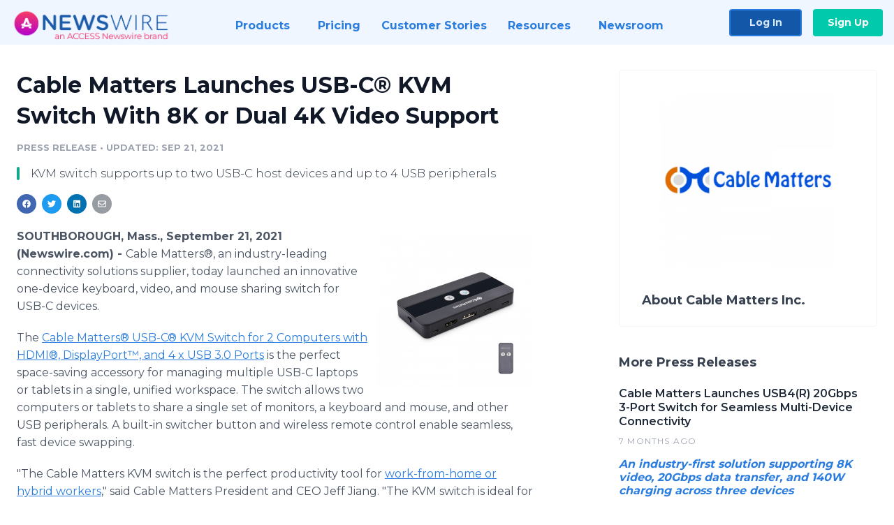

--- FILE ---
content_type: text/html; charset=utf-8
request_url: https://www.newswire.com/news/cable-matters-launches-usb-c-kvm-switch-with-8k-or-dual-4k-video-21434578
body_size: 10326
content:

<!DOCTYPE html>
<html lang="en" class="newswire website bs4
                ">
<head>

    <meta name="csrf-token" content="k3WxvlTBnjszrZk1QXdaByjy2yjkywDF86YTseCG" />
    <meta charset="utf-8" />
    <meta name="viewport" content="width=device-width, initial-scale=1" />
    <base href="https://www.newswire.com/" />

    
    <title>
                                    Cable Matters Launches USB-C® KVM Switch With 8K or Dual 4K Video Support |
                                    Newswire
            </title>

    
    
    
            <link rel="canonical" href="https://www.newswire.com/news/cable-matters-launches-usb-c-kvm-switch-with-8k-or-dual-4k-video-21434578" />
        <meta name="twitter:card" content="summary_large_image" />
    <meta name="twitter:title" content="Cable Matters Launches USB-C® KVM Switch With 8K or Dual 4K Video Support" />
    <meta name="twitter:description" content="KVM switch supports up to two USB-C host devices and up to 4 USB peripherals" />

    <meta property="og:url" content="https://www.newswire.com/news/cable-matters-launches-usb-c-kvm-switch-with-8k-or-dual-4k-video-21434578" />
    <meta property="og:title" content="Cable Matters Launches USB-C® KVM Switch With 8K or Dual 4K Video Support" />
    <meta property="og:description" content="KVM switch supports up to two USB-C host devices and up to 4 USB peripherals" />
    <meta property="fb:app_id" content="586234651427775" />

    
    
                            <meta name="twitter:image" content="https://cdn.nwe.io/files/x/89/eb/78b7bc6289eaac20cb253b0f43de.jpg" />
        <meta property="og:image" content="https://cdn.nwe.io/files/x/89/eb/78b7bc6289eaac20cb253b0f43de.jpg" />
        <meta property="og:image:width" content="1200" />
        <meta property="og:image:height" content="628" />
    
    <meta name="description" content="KVM switch supports up to two USB-C host devices and up to 4 USB peripherals" />
    <meta name="keywords" content="Cable Matters, USB-C Dual Video KVM, USB-C Hub Siwtch, USB-C KVM, USB4 Dual Video KVM, USB4 KVM" />


    <link rel="preconnect" href="https://fonts.googleapis.com"> 
<link rel="preconnect" href="https://fonts.gstatic.com" crossorigin> 
<link rel="stylesheet" href="//fonts.googleapis.com/css?family=Open+Sans:300,400,600,700,800,300italic,400italic,600italic,700italic" />
<link rel="stylesheet" href="//fonts.googleapis.com/css?family=Montserrat:300,400,500,600,700" />

    
    <link rel="stylesheet" href="https://cdn.nwe.io/assets/loader/1e5077fc26cc0d831be279a19a67f0355e65f37b563910d2eb9b3330d6323789.css">

    <!--[if lt IE 9]><script src="https://cdn.nwe.io/assets/loader/8b573b860cec1ce2b310a7f2ab1c405ce8f0ba7faea920a11c29a77ca0b419cd.js" class="js-loader"></script>
<![endif]-->
    <!--[if IE]><meta http-equiv="X-UA-Compatible" content="IE=edge,chrome=1" /><![endif]-->

    <script>

window._defer_callback_jQuery = [];
window._defer_callback = [];

window.$ = function(callback) {
	if (typeof callback === 'function')
		_defer_callback_jQuery.push(callback);
};

window.defer = function(callback) {
	if (typeof callback === 'function')
		_defer_callback.push(callback);
};

// replacement for $(window).on('load', ...);
// that handles the case where window is already loaded
window.deferUntilComplete = function(callback) {
	if (document.readyState !== 'complete')
		return window.addEventListener('load', callback);
	return callback();
};

</script>

    <link href="https://cdn.nwe.io/assets/im/favicon.ico?0587e58ba" type="image/x-icon" rel="shortcut icon" />
    <link href="https://cdn.nwe.io/assets/im/favicon.ico?0587e58ba" type="image/x-icon" rel="icon" />

    <!-- Google Tag Manager -->
<!-- Start GTM Dependency -->
<script>
// Initialize backend session from FullStory session url
window['_fs_ready'] = () => {
    const sessionUrl = FS.getCurrentSessionURL();
    const savedSession = "";

    if (sessionUrl && sessionUrl !== savedSession) {
        const formData = new FormData();
        formData.append('url', sessionUrl);
        fetch("https:\/\/www.newswire.com\/api\/session\/fullstory", {
            method: 'POST',
            body: formData,
            headers: {Accept: 'application/json'}
        })
        .catch(() => {
            console.warn('Fullstory session error.');
        })
    }
};

</script>
<!-- End GTM Dependency -->
<!-- Google Tag Manager Datalayer-->
<script type="application/javascript">
window.dataLayer = window.dataLayer || [];

dataLayer.push({
    'isUserOnline': false,
    'isAdminOnline': false,
    'isUserPanel': false,
    'brandName': "Newswire",
    'isFullStoryEnabled': false,
    'isCollab': false,
    'isMediaRoom': false,
    'isSalesGeneration': false,
    'isNewswirePlatform': true,
    })
</script>
<!-- Google Tag Manager Datalayer-->

<script>(function(w,d,s,l,i){w[l]=w[l]||[];w[l].push({'gtm.start':
new Date().getTime(),event:'gtm.js'});var f=d.getElementsByTagName(s)[0],
j=d.createElement(s),dl=l!='dataLayer'?'&l='+l:'';j.async=true;j.src=
'https://www.googletagmanager.com/gtm.js?id='+i+dl;f.parentNode.insertBefore(j,f);
})(window,document,'script','dataLayer', "GTM-TKKB8JX");</script>
<!-- End Google Tag Manager -->
    <meta name="google-site-verification" content="q8ryY6fz2fhB9rFoyyhK0b6aq7qYS99CRThypWPaZOA" />

        <link rel="canonical" href="https://www.newswire.com/view/content/cable-matters-launches-usb-c-kvm-switch-with-8k-or-dual-4k-video-21434578" />
    
    <script>

    CKEDITOR_BASEPATH  = "https:\/\/cdn.nwe.io\/assets\/lib\/ckeditor\/";
    NR_USER_ID         = null;
    RELATIVE_URI       = "view\/content\/cable-matters-launches-usb-c-kvm-switch-with-8k-or-dual-4k-video-21434578";
    ASSETS_VERSION     = "0587e58ba";
    IS_DEVELOPMENT     = false;
    IS_PRODUCTION      = true;
    ASSETS_BASE        = "https:\/\/cdn.nwe.io\/assets\/";

    </script>

    
</head>
<body class="relative">
    <!-- Google Tag Manager (noscript) -->
<noscript><iframe src="https://www.googletagmanager.com/ns.html?id=GTM-TKKB8JX"
height="0" width="0" style="display:none;visibility:hidden"></iframe></noscript>
<!-- End Google Tag Manager (noscript) -->
    
    <!--[if lt IE 8]><p class="chromeframe">You are using an <strong>outdated</strong> browser.
    Please <a href="http://browsehappy.com/">upgrade your browser</a> or
    <a href="http://www.google.com/chromeframe/?redirect=true">activate Google Chrome Frame</a>
    to improve your experience.</p><![endif]-->

    <div id="fb-root"></div>
<!-- Start Navigation -->
<div class="nw-navigation-section " data-state="close">
    <link rel="stylesheet" href="https://cdn.nwe.io/assets_v3/css/components/navigation.css?id=0b9eb035dcdc3edca30889d785bedfcf" />
    <header class="nw-navigation">
        <nav class="nw-navigation__nav" aria-label="Main">
            <a class="nw-navigation__brand" href="/">
                <!-- Desktop logo (hidden on mobile) -->
                <img class="nw-navigation__brand-logo--desktop" width="969" height="194" src="https://cdn.nwe.io/assets/im/website_alt/newswire_ANW_logo.png?v=4fa7a5154" alt="Newswire">
                <!-- Mobile logo (hidden on desktop) -->
                <img class="nw-navigation__brand-logo--mobile" width="120" height="24" src="https://cdn.nwe.io/assets/im/website_alt/logo.svg?v=4fa7a5154" alt="Newswire">
            </a>
            <a role="button" aria-label="navigation toggle" tabindex="0" class="nw-navigation__toggle-wrapper">
                <span class="nw-navigation__toggle"></span>
            </a>
            <menu class="nw-navigation__menu">
                <li data-active-listen class="nw-navigation__item parent" data-state="close">
                    <span class="nw-navigation__item-text">
                        <span class="nw-navigation__item-text-title">Products<span class="fal fa-angle-down"></span>
                        </span>
                    </span>
                    <menu class="nw-navigation__subitems">
                        <li class="nw-navigation__subitem">
                            <a class="nw-navigation__subitem-text nw-navigation__icon nw-navigation__icon--pr-distro"
                                href="https://www.newswire.com/press-release-distribution">
                                Press Release Distribution
                            </a>
                        </li>
                        <li class="nw-navigation__subitem">
                            <a class="nw-navigation__subitem-text nw-navigation__icon nw-navigation__icon--puzzle"
                                href="https://www.newswire.com/press-release-optimizer">
                                Press Release Optimizer
                            </a>
                        </li>
                        <li class="nw-navigation__subitem">
                            <a class="nw-navigation__subitem-text nw-navigation__icon nw-navigation__icon--media-suite"
                                href="https://www.newswire.com/media-suite">
                                Media Suite
                            </a>
                        </li>
                        <li class="nw-navigation__subitem">
                            <a class="nw-navigation__subitem-text nw-navigation__icon nw-navigation__icon--media-db"
                                href="https://www.newswire.com/media-database">
                                Media Database
                            </a>
                        </li>
                        <li class="nw-navigation__subitem">
                            <a class="nw-navigation__subitem-text nw-navigation__icon nw-navigation__icon--media-pitching"
                                href="https://www.newswire.com/media-pitching">
                                Media Pitching
                            </a>
                        </li>
                        <li class="nw-navigation__subitem">
                            <a class="nw-navigation__subitem-text nw-navigation__icon nw-navigation__icon--media-monitoring"
                                href="https://www.newswire.com/media-monitoring">
                                Media Monitoring
                            </a>
                        </li>
                        <li class="nw-navigation__subitem">
                            <a class="nw-navigation__subitem-text nw-navigation__icon nw-navigation__icon--analytics"
                                href="https://www.newswire.com/analytics">
                                Analytics
                            </a>
                        </li>
                        <li class="nw-navigation__subitem">
                            <a class="nw-navigation__subitem-text nw-navigation__icon nw-navigation__icon--newsrooms"
                                href="https://www.newswire.com/media-room">
                                Media Room
                            </a>
                        </li>
                    </menu>
                </li>

                <li data-active-listen class="nw-navigation__item">
                    <a class="nw-navigation__item-text" href="https://www.newswire.com/pricing">
                    <span class="nw-navigation__item-text-title">Pricing</span></a>
                </li>

                <li data-active-listen class="nw-navigation__item">
                    <a class="nw-navigation__item-text" href="https://www.newswire.com/customer-success-stories">
                    <span class="nw-navigation__item-text-title">Customer Stories</span></a>
                </li>

                <li data-active-listen class="nw-navigation__item parent" data-state="close">
                    <span class="nw-navigation__item-text">
                        <span class="nw-navigation__item-text-title">Resources<span class="fal fa-angle-down"></span></span>
                    </span>
                    <menu class="nw-navigation__subitems">
                        <li class="nw-navigation__subitem">
                            <a class="nw-navigation__subitem-text nw-navigation__icon nw-navigation__icon--education"
                                href="https://www.newswire.com/resources">
                                Education
                            </a>
                        </li>
                        <li class="nw-navigation__subitem">
                            <a class="nw-navigation__subitem-text nw-navigation__icon nw-navigation__icon--blog"
                                href="https://www.newswire.com/blog">
                                Blog
                            </a>
                        </li>
                        <li class="nw-navigation__subitem">
                            <a class="nw-navigation__subitem-text nw-navigation__icon nw-navigation__icon--planner"
                                href="https://www.newswire.com/planner/intro">
                                PR & Earned Media Planner
                            </a>
                        </li>
                        <li class="nw-navigation__subitem">
                            <a class="nw-navigation__subitem-text nw-navigation__icon nw-navigation__icon--journalists"
                                href="https://www.newswire.com/journalists">
                                For Journalists
                            </a>
                        </li>
                        <li class="nw-navigation__subitem">
                            <a class="nw-navigation__subitem-text nw-navigation__icon nw-navigation__icon--feed"
                                href="https://www.newswire.com/feeds">
                                RSS Feeds
                            </a>
                        </li>
                        <li class="nw-navigation__subitem">
                            <a class="nw-navigation__subitem-text nw-navigation__icon nw-navigation__icon--support"
                                href="mailto:support@newswire.com">
                                Support
                            </a>
                        </li>
                    </menu>
                </li>

                <li data-active-listen class="nw-navigation__item">
                    <a class="nw-navigation__item-text" href="https://www.newswire.com/newsroom">
                    <span class="nw-navigation__item-text-title">Newsroom</span></a>
                </li>

                <li class="nw-navigation__item buttons">
                    <a class="nw-navigation__item-text login" href="https://app.accessnewswire.com/login/newswire">Log In</a>
                    <a class="nw-navigation__item-text signup" href="https://app.accessnewswire.com/login/newswire">Sign Up</a>
                </li>
            </menu>
        </nav>
    </header>

    
    <script type="application/javascript">
        (() => {

            // setTimeout to remove from current blocking stack to allow content/scripts to load prior
            setTimeout(() => {
                initNavActiveFunctionality();
                initNavToggleFunctionality();
            });

            /**
             * Active menu item based on the url and toggle submenu
             *
             * @return  void
             */
            function initNavActiveFunctionality() {
                const pageUrl = window.location.href;
                Array.from(document.querySelectorAll('[data-active-listen]')).forEach(element => {
                    handleActiveElement(element, pageUrl);
                });
            }

            /**
             * Active sandwich icon and submenu click functionality
             *
             * @return  void
             */
            function initNavToggleFunctionality() {
                // Responsive sandwich icon click functionality
                setToggleState('.nw-navigation__toggle-wrapper', '.nw-navigation-section');
                // Responsive submenu click functionality
                setToggleState('.nw-navigation__item.parent');
            }

            /**
             * Set the element class to is-active if it contains one or more link to the current page
             *
             * @param  {HTMLElement} element The element holding possible links
             * @param  {string} pageUrl The page url string
             * @return  void
             */
            function handleActiveElement(element, pageUrl) {
                let isActive;
                for (const link of [...element.querySelectorAll('a')]) {
                    isActive = false;
                    if (!link.href) {
                        console.error('There should be at least one valid link under elements with data-active-listen attribute');
                        return;
                    }
                    // Newsroom submenu edge cases
                    if (element.className.includes('nw-subnavigation__item')
                        && link.pathname === '/newsroom'
                        && /\/newsroom\/./.test(pageUrl)
                        && !pageUrl.includes('/newsroom/page')) {

                        continue;
                    }

                    // All other links
                    if (pageUrl.includes(link.href)
                        && !pageUrl.includes(`${link.href}-`)
                        && !pageUrl.includes(`${link.href}_`)) {

                        isActive = true;
                        link.classList.add('is-active');
                        break;
                    }
                }

                if (isActive) {
                    element.classList.add('is-active');
                }
            }


            /**
             * Toggle open|close states
             *
             * @param  {string} clickElement The element watching for the event
             * @param  {string|null} stateElement The element holding the state, null when state and event element are the same
             * @return  void
             */
            function setToggleState(clickElementSelector, stateElementSelector = null) {
                const stateElements = [];
                for (const clickElement of [...document.querySelectorAll(clickElementSelector)]) {
                    const stateElement = stateElementSelector ? document.querySelector(stateElementSelector) : clickElement;
                    if (!stateElement) {
                        return;
                    }
                    stateElements.push(stateElement);
                    clickElement.addEventListener('mousedown', () => {
                        stateElements.forEach(element => {
                            if (element && element !== stateElement) {
                                element.dataset.state = 'close';
                            }
                        });
                        stateElement.dataset.state = stateElement.dataset.state === 'open' ? 'close' : 'open';
                    });
                }
            }

        })();
    </script>
</div>
<!-- End Navigation -->
<div class="main-content">

        
    <section class="content-view">

        <div id="cv-container" class="content-type-pr">
                <main role="main">
    <section class="pr-section ">
        <div class="pr-body-wrapper">
            <article class="pr-body">
                <div id="feedback">
</div>
                
                                    <a class="back-to-newsroom" style="display:none" href="https://cable-matters-inc.newswire.com/">
                        <svg xmlns="http://www.w3.org/2000/svg" fill="none" width="35" viewBox="0 0 24 24" stroke-width="1.5" stroke="currentColor" class="w-6 h-6">
                            <path stroke-linecap="round" stroke-linejoin="round" d="M6.75 15.75L3 12m0 0l3.75-3.75M3 12h18" />
                        </svg>
                        Back to Media Room
                    </a>
                    <script type="text/javascript">
                    $(function() {
                        const newsroomHostname = "cable-matters-inc.newswire.com";
                        if (document.referrer) {
                            const parser = document.createElement('a');
                            parser.href = document.referrer;
                            if (parser.hostname === newsroomHostname) {
                                $('.back-to-newsroom').fadeIn();
                            }
                        }
                    });
                    </script>
                
                <h1 class="article-header">Cable Matters Launches USB-C® KVM Switch With 8K or Dual 4K Video Support</h1>

                <div class="article-info">
        <span class="ai-category">Press Release</span>
    <span class="dash">•</span>
        <span class="ai-date">
                                    <span class="status-true">
                                    updated: Sep 21, 2021                            </span>
            </span>
</div>
                                    <section class="content-summary">
                        KVM switch supports up to two USB-C host devices and up to 4 USB peripherals                    </section>
                
                <link rel="stylesheet" href="https://cdn.nwe.io/assets_v3/css/components/content-share.css?id=b7b38a2f11903377764d63cfacf2a9e6" />
<nav class="content-share">
    <ul class="content-share__list ">
            <li class="content-share__list-item content-share__list-item--facebook"
            onclick="window.open(&#039;https://www.facebook.com/share.php?u=https://www.newswire.com/news/cable-matters-launches-usb-c-kvm-switch-with-8k-or-dual-4k-video-21434578&#039;, &#039;_blank&#039;, &#039;toolbar=0,status=0,width=626,height=436&#039;)">
            <a target="_blank"
                title="Share with facebook"
                href=" #"
                aria-label="Share: facebook">
            </a>
        </li>
            <li class="content-share__list-item content-share__list-item--twitter"
            onclick="window.open(&#039;https://twitter.com/intent/tweet?text=Cable%20Matters%20Launches%20USB-C%C2%AE%20KVM%20Switch%20With%208K%20or%20Dual%204K%20Video%20Support+https://www.newswire.com/news/cable-matters-launches-usb-c-kvm-switch-with-8k-or-dual-4k-video-21434578&#039;, &#039;_blank&#039;, &#039;toolbar=0,status=0,width=626,height=436&#039;)">
            <a target="_blank"
                title="Share with twitter"
                href=" #"
                aria-label="Share: twitter">
            </a>
        </li>
            <li class="content-share__list-item content-share__list-item--linkedin"
            onclick="window.open(&#039;https://www.linkedin.com/sharing/share-offsite/?url=https://www.newswire.com/news/cable-matters-launches-usb-c-kvm-switch-with-8k-or-dual-4k-video-21434578&#039;, &#039;_blank&#039;, &#039;toolbar=0,status=0,width=626,height=436&#039;)">
            <a target="_blank"
                title="Share with linkedin"
                href=" #"
                aria-label="Share: linkedin">
            </a>
        </li>
            <li class="content-share__list-item content-share__list-item--email"
            onclick="">
            <a target="_blank"
                title="Share with email"
                href=" mailto:?subject=Cable%20Matters%20Launches%20USB-C%C2%AE%20KVM%20Switch%20With%208K%20or%20Dual%204K%20Video%20Support&amp;body=https://www.newswire.com/news/cable-matters-launches-usb-c-kvm-switch-with-8k-or-dual-4k-video-21434578"
                aria-label="Share: email">
            </a>
        </li>
        </ul>
</nav>

                                    
                                        <a href="https://cdn.nwe.io/files/x/bc/0e/e46ecfea8d55f1a0c013c488318e.jpg"
                        class="use-lightbox feature-media feature-media--thumbnail"
                        data-alt="Cable Matters USB-C Switch"
                        data-caption="Cable Matters USB-C Switch Cable Matters USB-C Switch for 2 Computers"
                        content="https://cdn.nwe.io/files/x/bc/0e/e46ecfea8d55f1a0c013c488318e.jpg"
                        title="Cable Matters USB-C Switch">

                        <img src="https://cdn.nwe.io/files/x/53/a5/4c3ca111ecc49c139c3f830df9cb.jpg"
                            alt="Cable Matters USB-C Switch"
                            class="feature-media__img"
                            width="450"
                            height="450"/>
                    </a>
                                    
                <div class="pr-html">
                    <p>    <strong class="date-line">
        SOUTHBOROUGH, Mass., September 21, 2021 (Newswire.com)
        -
    </strong>Cable Matters®, an industry-leading connectivity solutions supplier, today launched an innovative one-device keyboard, video, and mouse sharing switch for USB-C devices.</p>

<p>The <a href="https://stats.nwe.io/x/html?final=aHR0cHM6Ly93d3cuY2FibGVtYXR0ZXJzLmNvbS9wYy0xNDA0LTEyMi11c2ItYy1zd2l0Y2gtd2l0aC1kdWFsLXZpZGVvLWZvci0yLWNvbXB1dGVycy5hc3B4&amp;sig=ty4rlphppq7mn4wbQViazUVns2TSWHOT55PNQepntn3it0VwdMYS-IiVKW1d4NcpzdtGUE5Z6tTB7b1o51YPQg&amp;hit%2Csum=WyIzOHRqZmoiLCIzOHRqZmsiLCIzOHRqZmwiXQ" rel="nofollow" target="_blank">Cable Matters® USB-C® KVM Switch for 2 Computers with HDMI®, DisplayPort™, and 4 x USB 3.0 Ports</a> is the perfect space-saving accessory for managing multiple USB-C laptops or tablets in a single, unified workspace. The switch allows two computers or tablets to share a single set of monitors, a keyboard and mouse, and other USB peripherals. A built-in switcher button and wireless remote control enable seamless, fast device swapping.</p>

<p>"The Cable Matters KVM switch is the perfect productivity tool for <a href="https://stats.nwe.io/x/html?final=aHR0cHM6Ly93d3cuY2FibGVtYXR0ZXJzLmNvbS9DYWJsZS1NYXR0ZXJzLUIyQi5hc3B4&amp;sig=vqstVlUEfpXGbNFKFTciuPbQZvs0Mdopn61rUUIPfac3q1GmFyYkrJ7ev1fPxXJhIZMCDcpELAgCmCY6WMQuoA&amp;hit%2Csum=WyIzOHRqZm0iLCIzOHRqZm4iLCIzOHRqZmwiXQ" rel="nofollow" target="_blank">work-from-home or hybrid workers</a>," said Cable Matters President and CEO Jeff Jiang. "The KVM switch is ideal for remote workers wishing to use multiple devices for work and play at the same desktop."</p>

<p>KVM switches of the past required connecting multiple data and video cables to each computer separately, reducing flexibility, portability, and compatibility. The Cable Matters USB-C KVM leverages the data and video transmission capabilities of USB-C to carry video and USB data over a single cable. Now, swapping devices is a breeze with only a single standard cable. The switch is compatible with a wide array of devices with USB-C video support, including laptops, smartphones, tablets, and desktops.</p>

<p>The switch is the perfect companion accessory for hybrid and remote workers. Now, workers can unify a desktop PC and work laptop with a single set of peripherals and monitors. The flexibility offered by the KVM switch enables remote workers to save space and work and play from a single workspace.</p>

<p>The KVM switch also functions as a dual video adapter with a DisplayPort and HDMI port supporting dual 4K 60Hz monitors or a single 8K monitor. Share USB peripherals at speeds of up to 5Gbps for fast file and data transfer.</p>

<p><strong>About Cable Matters</strong></p>

<p>Cable Matters, with headquarters in Southborough, Massachusetts, offers a complete line of cables, adapters, docking stations and networking products for the home, office, and data center. Cable Matters offers first-class quality products, backed by exceptional customer service, at an affordable price. Established in 2009, Cable Matters serves markets in the U.S., Canada, Mexico, UK, France, Germany, Spain, Italy, the Netherlands, Australia, and Japan.</p>

<p>Cable Matters® is a registered trademark of Cable Matters Inc.&nbsp;All other trademarks are the property of their respective owners.</p>

<p>The terms HDMI, HDMI High-Definition Multimedia Interface, Ultra High Speed HDMI, Ultra High Speed HDMI Cable Certification Program, and the HDMI Logo are trademarks or registered trademarks of HDMI Licensing Administrator, Inc.</p>

<p>USB4™, USB Type-C® and USB-C® are trademarks of USB Implementers Forum. Thunderbolt™ is a trademark of Intel Corporation.</p>

<p>Media Contact:</p>

<p>Sarah White</p>

<p>Phone: 508-460-1560</p>

<p>Email: press@cablematters.com</p>

                    <!-- DEPRECATED. We have now removed most scraped content -->
                    
                                            <p class="text-alt">Source: Cable Matters Inc.</p>
                    
                                                        </div>

                                                    <div class="pr-subsection">
                        <h4 class="feature-text">Tags</h4>
                        <ul class="tag-list">
                                                    <li class="tag-list__item">
                                <a href="newsroom/tag/cable-matters" target="_blank" >Cable Matters</a>
                            </li>
                                                    <li class="tag-list__item">
                                <a href="newsroom/tag/usb-c-dual-video-kvm" target="_blank" >USB-C Dual Video KVM</a>
                            </li>
                                                    <li class="tag-list__item">
                                <a href="newsroom/tag/usb-c-hub-siwtch" target="_blank" >USB-C Hub Siwtch</a>
                            </li>
                                                    <li class="tag-list__item">
                                <a href="newsroom/tag/usb-c-kvm" target="_blank" >USB-C KVM</a>
                            </li>
                                                    <li class="tag-list__item">
                                <a href="newsroom/tag/usb4-dual-video-kvm" target="_blank" >USB4 Dual Video KVM</a>
                            </li>
                                                    <li class="tag-list__item">
                                <a href="newsroom/tag/usb4-kvm" target="_blank" >USB4 KVM</a>
                            </li>
                                                </ul>
                    </div>
                
                                            </article>
        </div>

        <div class="pr-sidebar-wrapper">
            <div class="pr-sidebar">
                                    
                                        <a target="_blank" class="use-lightbox pr-logo-link" href="https://cdn.nwe.io/files/x/64/eb/0fffa7a118cbfe4ce44b0dc5e174.png">
                        <img alt="Cable Matters Inc."
                            src="https://cdn.nwe.io/files/x/64/eb/0fffa7a118cbfe4ce44b0dc5e174.png" class="pr-logo"
                            width="300"
                            height="300"/>
                    </a>
                                    
                                                            <h4 class="pr-sidebar__title">
                            About Cable Matters Inc.                                                    </h4>
                    
                                    

                            </div>
                        <hr class="pr-subsection__hr sm-only"/>
            <h4 class="pr-sidebar__title">More Press Releases</h4>
                <link rel="stylesheet" href="https://cdn.nwe.io/assets_v3/css/components/related-prs.css?id=6740cc11aaae4a2d46abbc54b572855b" />
<ul class="related-prs">
    <li class="related-prs__item">
        <a class="related-prs__link"
            href="https://www.newswire.com/news/cable-matters-launches-usb4-r-20gbps-3-port-switch-for-seamless-multi-22590462"
            target="_blank"
            rel="noopener noreferrer">
            <h5 class="related-prs__title">Cable Matters Launches USB4(R) 20Gbps 3-Port Switch for Seamless Multi-Device Connectivity</h5>
            <p class="related-prs__date">7 months ago</p>
            <p class="related-prs__summary"><p><i><strong>An industry-first solution supporting 8K video, 20Gbps data transfer, and 140W charging across three devices</strong></i></p></p>
        </a>
    </li>
    <li class="related-prs__item">
        <a class="related-prs__link"
            href="https://www.newswire.com/news/cable-matters-unveils-foldable-usb4-r-enclosure-made-for-m-2-nvme-r-ssd-22489843"
            target="_blank"
            rel="noopener noreferrer">
            <h5 class="related-prs__title">Cable Matters Unveils Foldable USB4 Enclosure Made for M.2 NVMe SSD</h5>
            <p class="related-prs__date">1 year ago</p>
            <p class="related-prs__summary"><p><i><strong>Cable Matters redefines portable storage with its Foldable USB4&reg; Enclosure Made for M.2 NVMe</strong></i><strong>&reg;</strong><i><strong> SSD, delivering up to 40Gbps data transfer speeds, advanced cooling, and a sleek, compact design.</strong></i></p></p>
        </a>
    </li>
    <li class="related-prs__item">
        <a class="related-prs__link"
            href="https://www.newswire.com/news/introducing-cable-matters-latest-innovation-the-designed-for-surface-22412754"
            target="_blank"
            rel="noopener noreferrer">
            <h5 class="related-prs__title">Cable Matters Unveils Next-Gen Thunderbolt(TM) 5 Docking Station, Delivering Unmatched Speed and Versatility</h5>
            <p class="related-prs__date">1 year ago</p>
            <p class="related-prs__summary"><p><i><strong>Experience next-level connectivity with the first Thunderbolt&trade; 5 docking station featuring Thunderbolt&trade; Share</strong></i></p></p>
        </a>
    </li>
</ul>
                    </div>
    </section>
</main>

<script type="application/ld+json">
    {"@context":"https:\/\/schema.org","@type":"NewsArticle","headline":"Cable Matters Launches USB-C\u00ae KVM Switch With 8K or Dual 4K Video Support","image":["https:\/\/cdn.nwe.io\/files\/x\/61\/8f\/7778e206e71121a5d78a620a5313.jpg"],"datePublished":"2021-09-21T15:00:00.000000Z","dateModified":"2021-09-21T15:00:01.000000Z","articleBody":"\n\u003Cp\u003ECable Matters\u00ae, an industry-leading connectivity solutions supplier, today launched an innovative one-device keyboard, video, and mouse sharing switch for USB-C devices.\u003C\/p\u003E\n\n\u003Cp\u003EThe \u003Ca href=\u0022https:\/\/www.cablematters.com\/pc-1404-122-usb-c-switch-with-dual-video-for-2-computers.aspx\u0022\u003ECable Matters\u00ae USB-C\u00ae KVM Switch for 2 Computers with HDMI\u00ae, DisplayPort\u2122, and 4 x USB 3.0 Ports\u003C\/a\u003E is the perfect space-saving accessory for managing multiple USB-C laptops or tablets in a single, unified workspace. The switch allows two computers or tablets to share a single set of monitors, a keyboard and mouse, and other USB peripherals. A built-in switcher button and wireless remote control enable seamless, fast device swapping.\u003C\/p\u003E\n\n\u003Cp\u003E\u0022The Cable Matters KVM switch is the perfect productivity tool for \u003Ca href=\u0022https:\/\/www.cablematters.com\/Cable-Matters-B2B.aspx\u0022\u003Ework-from-home or hybrid workers\u003C\/a\u003E,\u0022 said Cable Matters President and CEO Jeff Jiang. \u0022The KVM switch is ideal for remote workers wishing to use multiple devices for work and play at the same desktop.\u0022\u003C\/p\u003E\n\n\u003Cp\u003EKVM switches of the past required connecting multiple data and video cables to each computer separately, reducing flexibility, portability, and compatibility. The Cable Matters USB-C KVM leverages the data and video transmission capabilities of USB-C to carry video and USB data over a single cable. Now, swapping devices is a breeze with only a single standard cable. The switch is compatible with a wide array of devices with USB-C video support, including laptops, smartphones, tablets, and desktops.\u003C\/p\u003E\n\n\u003Cp\u003EThe switch is the perfect companion accessory for hybrid and remote workers. Now, workers can unify a desktop PC and work laptop with a single set of peripherals and monitors. The flexibility offered by the KVM switch enables remote workers to save space and work and play from a single workspace.\u003C\/p\u003E\n\n\u003Cp\u003EThe KVM switch also functions as a dual video adapter with a DisplayPort and HDMI port supporting dual 4K 60Hz monitors or a single 8K monitor. Share USB peripherals at speeds of up to 5Gbps for fast file and data transfer.\u003C\/p\u003E\n\n\u003Cp\u003E\u003Cstrong\u003EAbout Cable Matters\u003C\/strong\u003E\u003C\/p\u003E\n\n\u003Cp\u003ECable Matters, with headquarters in Southborough, Massachusetts, offers a complete line of cables, adapters, docking stations and networking products for the home, office, and data center. Cable Matters offers first-class quality products, backed by exceptional customer service, at an affordable price. Established in 2009, Cable Matters serves markets in the U.S., Canada, Mexico, UK, France, Germany, Spain, Italy, the Netherlands, Australia, and Japan.\u003C\/p\u003E\n\n\u003Cp\u003ECable Matters\u00ae is a registered trademark of Cable Matters Inc.\u00a0All other trademarks are the property of their respective owners.\u003C\/p\u003E\n\n\u003Cp\u003EThe terms HDMI, HDMI High-Definition Multimedia Interface, Ultra High Speed HDMI, Ultra High Speed HDMI Cable Certification Program, and the HDMI Logo are trademarks or registered trademarks of HDMI Licensing Administrator, Inc.\u003C\/p\u003E\n\n\u003Cp\u003EUSB4\u2122, USB Type-C\u00ae and USB-C\u00ae are trademarks of USB Implementers Forum. Thunderbolt\u2122 is a trademark of Intel Corporation.\u003C\/p\u003E\n\n\u003Cp\u003EMedia Contact:\u003C\/p\u003E\n\n\u003Cp\u003ESarah White\u003C\/p\u003E\n\n\u003Cp\u003EPhone: 508-460-1560\u003C\/p\u003E\n\n\u003Cp\u003EEmail: press@cablematters.com\u003C\/p\u003E\n","author":{"0":{"@type":"Organization","name":"Cable Matters Inc."},"url":"https:\/\/www.cablematters.com"},"publisher":{"@type":"Organization","name":"Newswire","logo":{"@type":"ImageObject","url":"https:\/\/cdn.nwe.io\/assets\/im\/website_alt\/logo.svg?v=4fa7a5154"}}}</script>

<script>

    var image = new Image();
    image.src = "https:\/\/stats.nwe.io\/x\/im?ref=WyIzOHRqZmciXQ&hit%2Csum=WyJ2aDRlaiIsInY1dHRmIiwiMzh0amZnIl0";

</script>


            </div>
        
    </section>
    
</div>        <!-- Start Footer -->
<link rel="stylesheet" href="https://cdn.nwe.io/assets_v3/css/components/footer.css?id=1d499140ec3ac8fe22ced716c28872f6" />
<footer class="nw-footer" id="nw-footer">
    <div class="nw-footer__wrapper">
        <div class="nw-footer__top">
            <div class="nw-footer__top-left">
                <img width="189" height="24" class="nw-footer__logo" src="https://cdn.nwe.io/assets/im/website_alt/logo.svg?v=4fa7a5154" alt="Newswire">
            </div>
            <div class="nw-footer__top-right">
                                    <div class="nw-footer__pr-guide-wrapper">
                        <div class="nw-footer__pr-guide">
                            <a href="/contact">
                                <button type="button" class="nw-footer__pr-guide__button">Free PR Guide</button>
                            </a>
                        </div>
                    </div>
                            </div>
        </div>
                    <div class="nw-footer__menu">
                <section class="nw-footer__menu-column">
                    <h4 class="nw-footer__menu-heading">Products</h4>
                    <menu class="nw-footer__menu-items">
                        <li><a href="https://www.newswire.com/press-release-distribution">Press Release Distribution</a></li>
                        <li><a href="https://www.newswire.com/financial-distribution">Financial Distribution</a></li>
                        <li><a href="https://www.newswire.com/media-suite">Media Suite</a></li>
                        <li><a href="https://www.newswire.com/media-database">Media Database</a></li>
                        <li><a href="https://www.newswire.com/media-pitching">Media Pitching</a></li>
                        <li><a href="https://www.newswire.com/media-monitoring">Media Monitoring</a></li>
                        <li><a href="https://www.newswire.com/analytics">Analytics</a></li>
                        <li><a href="https://www.newswire.com/media-room">Media Room</a></li>
                        <li><a href="https://www.newswire.com/customer-success">Customer Success</a></li>
                        <li><a href="https://www.newswire.com/press-release-optimizer">Press Release Optimizer</a></li>
                    </menu>
                </section>
                <section class="nw-footer__menu-column">
                    <h4 class="nw-footer__menu-heading">Company</h4>
                    <menu class="nw-footer__menu-items">
                        <li><a href="https://www.newswire.com/about">About Us</a></li>
                        <li><a href="https://www.newswire.com/blog">Blog</a></li>
                        <li><a href="https://www.newswire.com/customer-success-stories">Customer Stories</a></li>
                        <li><a href="https://mediaroom.newswire.com/">Our Media Room</a></li>
                    </menu>
                </section>
                <section class="nw-footer__menu-column">
                    <h4 class="nw-footer__menu-heading">Resources</h4>
                    <menu class="nw-footer__menu-items">
                        <li><a href="https://www.newswire.com/resources">Resource Center</a></li>
                        <li><a href="https://www.newswire.com/journalists">For Journalists</a></li>
                        <li><a href="https://www.newswire.com/newsroom">Newsroom</a></li>
                        <li><a href="https://www.newswire.com/planner">PR and Earned Media Planner</a></li>
                        <li><a href="https://www.newswire.com/feeds">RSS Feeds</a></li>
                        <li><a href="https://www.newswire.com/media-outlets">Media Outlets</a></li>
                    </menu>
                </section>
                <section class="nw-footer__menu-column">
                    <h4 class="nw-footer__menu-heading">Support</h4>
                    <menu class="nw-footer__menu-items">
                        <li><a href="https://www.newswire.com/contact">Contact Us</a></li>
                        <li><a href="mailto:support@newswire.com">Email Support</a></li>
                    </menu>
                </section>
            </div>
                <div class="nw-footer__bottom">
            <div class="nw-footer__bottom-column">
                <div class="nw-footer__bottom-copy">
                    &copy; 2005 - 2026 Newswire
                </div>
            </div>
            <div class="nw-footer__bottom-column">
                <menu class="nw-footer__bottom-social">
                    <li><a class="nw-footer__facebook" href="https://www.facebook.com/inewswire" aria-label="Facebook" rel="noopener" target="_blank"></a></li>
                    <li><a class="nw-footer__twitter" href="https://twitter.com/inewswire" aria-label="Twitter" rel="noopener" target="_blank"></a></li>
                    <li><a class="nw-footer__linkedin" href="https://www.linkedin.com/company/newswire-com" aria-label="LinkedIn" rel="noopener" target="_blank"></a></li>
                    <li><a class="nw-footer__instagram" href="https://www.instagram.com/newswirecom/" aria-label="Instagram" rel="noopener" target="_blank"></a></li>
                </menu>
            </div>
            <div class="nw-footer__bottom-column">
                <menu class="nw-footer__links nw-footer__links--bottom">
                    <li><a href="https://www.newswire.com/terms-of-service">Terms of Service</a></li>
                    <li><a href="https://www.newswire.com/privacy-policy">Privacy</a></li>
                    <li><a href="https://uptime.com/devices/services/60826/f23c95798372fa7b">Uptime</a></li>
                </menu>
            </div>
        </div>
    </div>
    <div class="nw-footer__background"></div>
</footer>
    </section>

    <script> window.$ = undefined; </script>

<script src="https://cdn.nwe.io/assets/loader/1291da06c98fc2806518ad5ccc132f1a3b2403f5b2e7bcf4cb6d9979791d24de.js" class="js-loader"></script>

<script>


if (typeof $ !== 'undefined') {

    window.$window = $(window);
    window.$document = $(document);

    window.deferUntilComplete(function() {

        var oldEventAdd = $.event.add;

        // Intercept $(window).on('load') call and
        // execute the callback immediately if the
        // window has already loaded.
        $.event.add = function( elem, types ) {

            // This misses the multiple-types case but that seems awfully rare
            if (elem === window && types === 'load' && window.document.readyState === 'complete') {
                if (typeof arguments[2] === 'function')
                    arguments[2].call(this);
            }

            return oldEventAdd.apply(this, arguments);

        };

    });
}

</script>

    <script src="https://cdn.nwe.io/assets/loader/01825c035723cc67607591c4693a4958317dd23c1980503a552ef6c803384f31.js" class="js-loader"></script>

    <!--[if lt IE 9]>
    <script src="https://cdn.nwe.io/assets/loader/01825c035723cc67607591c4693a4958317dd23c1980503a552ef6c803384f31.js" class="js-loader"></script>
    <![endif]-->

    <script>

if (window._defer_callback &&
	 window._defer_callback.length) {
	for (var i = 0; i < window._defer_callback.length; i++)
		window._defer_callback[i]();
}

window.defer = function(callback) {
	if (typeof callback === 'function')
		callback();
};

try {
	if (window._defer_callback_jQuery &&
		window._defer_callback_jQuery.length) {
		for (var i = 0; i < window._defer_callback_jQuery.length; i++)
			$(window._defer_callback_jQuery[i]);
	}
}
catch(err) { }

</script>

    <div id="eob">
            </div>
<script defer src="https://static.cloudflareinsights.com/beacon.min.js/vcd15cbe7772f49c399c6a5babf22c1241717689176015" integrity="sha512-ZpsOmlRQV6y907TI0dKBHq9Md29nnaEIPlkf84rnaERnq6zvWvPUqr2ft8M1aS28oN72PdrCzSjY4U6VaAw1EQ==" data-cf-beacon='{"version":"2024.11.0","token":"419f6f5ae088449e83cf87dc2c013fca","server_timing":{"name":{"cfCacheStatus":true,"cfEdge":true,"cfExtPri":true,"cfL4":true,"cfOrigin":true,"cfSpeedBrain":true},"location_startswith":null}}' crossorigin="anonymous"></script>
</body>
</html>


--- FILE ---
content_type: text/css
request_url: https://cdn.nwe.io/assets_v3/css/components/navigation.css?id=0b9eb035dcdc3edca30889d785bedfcf
body_size: 3215
content:
@import url(//fonts.googleapis.com/css?family=Montserrat:300,400,500,600,700&display=swap);
.nw-navigation-section{-webkit-font-smoothing:antialiased;-moz-osx-font-smoothing:grayscale;font-family:var(--font-family-secondary);line-height:1.5;position:relative;width:100%;z-index:1000}.nw-navigation-section.sticky{position:sticky;top:0}.nw-navigation-section ::marker{display:none}.nw-navigation-section:before{background-color:var(--ds-border-color);content:"";height:2px;left:-100%;opacity:0;position:absolute;top:64px;transition:all .35s ease-in-out;width:100%}.nw-navigation-section[data-state=open]:before{left:0;opacity:1}.nw-navigation-section[data-state=open] .nw-navigation__toggle{background:0 0}.nw-navigation-section[data-state=open] .nw-navigation__toggle:before{top:0;transform:rotate(45deg);transition-property:transform,top}.nw-navigation-section[data-state=open] .nw-navigation__toggle:after{bottom:0;transform:rotate(-45deg);transition-property:transform,bottom}.nw-navigation-section[data-state=open] .nw-navigation__menu{max-height:1200px}.nw-navigation{background-color:var(--brand-color-primary);box-sizing:border-box;margin:0;padding:12px 16px;transition:all .35s ease-in-out;width:100%}.nw-navigation__nav{align-items:center;display:flex;flex-wrap:wrap;justify-content:space-between;margin:0 auto;padding:0;position:relative;width:100%;z-index:2}.nw-navigation__brand{display:inline-block;height:24px}.nw-navigation__brand img{height:auto;max-height:46px;max-width:231px;width:auto}.nw-navigation__brand-logo--desktop{display:block}.nw-navigation__brand-logo--mobile{display:none}.nw-navigation__toggle{background:#fff;display:block;height:2px;left:0;pointer-events:none;position:absolute;right:0;top:18px}.nw-navigation__toggle:after,.nw-navigation__toggle:before{background:#fff;box-sizing:border-box;content:"";display:block;height:2px;left:0;position:absolute;transition-delay:0s,.3s;-webkit-transition-delay:.3s,0s;transition-duration:.3s,.3s;-webkit-transition-duration:.3s,.3s;width:100%}.nw-navigation__toggle:before{top:-10px;transition-property:top,transform;-webkit-transition-property:top,transform}.nw-navigation__toggle:after{bottom:-10px;transition-property:bottom,transform;-webkit-transition-property:bottom,transform}.nw-navigation__toggle-wrapper{border:0;box-shadow:none;display:inline-block;height:40px;padding:0;position:relative;top:0;width:34px;z-index:1}.nw-navigation__menu{align-items:center;display:block;flex-basis:100%;flex-grow:1;margin:0;max-height:0;overflow:hidden;padding:0;position:relative;transition:max-height .3s ease-in-out;width:100%}.nw-navigation__subitems{background-color:var(--brand-color-primary);border-radius:4px;margin:0;max-height:0;max-width:100%;padding:0;transition:all .3s ease-in-out}.nw-navigation__subitem{list-style:none;position:relative}.nw-navigation__subitem-text{display:block;font-size:14px;font-weight:600;padding:11px 30px;transition:color .3s ease-in-out}.nw-navigation__subitem-text,.nw-navigation__subitem-text.is-active,.nw-navigation__subitem-text:hover{color:#fff;text-decoration:none}.nw-navigation__subitem-text.is-active:after,.nw-navigation__subitem-text:hover:after{opacity:1;transform:scaleX(1);transform-origin:left;transition:transform .2s ease-out,opacity .2s ease-out}.nw-navigation__subitem-text:before{display:none}.nw-navigation__item{list-style:none;position:relative;z-index:1}.nw-navigation__item.is-active>.nw-navigation__item-text{color:#fff;text-decoration:none}.nw-navigation__item.is-active>.nw-navigation__item-text:after{opacity:1;transform:scaleX(1);transform-origin:left;transition:transform .2s ease-out,opacity .2s ease-out}.nw-navigation__item:first-child{margin-top:25px}.nw-navigation__item-text{color:var(--ds-color-light-blue);display:block;font-size:16px;font-weight:700;padding:13px 0;text-decoration:none}.nw-navigation__item-text-title{display:inline-block;position:relative}.nw-navigation__item-text.is-active,.nw-navigation__item-text:hover{color:#fff;text-decoration:none}.nw-navigation__item-text.is-active:after,.nw-navigation__item-text:hover:after{opacity:1;transform:scaleX(1);transform-origin:left;transition:transform .2s ease-out,opacity .2s ease-out}.nw-navigation__item-text.login,.nw-navigation__item-text.signup{border-radius:.25rem;display:flex;font-size:16px;font-weight:700;justify-content:center;line-height:1.5;padding:12px 0;text-align:center;white-space:nowrap;width:calc(50% - 10px)}.nw-navigation__item-text.login:after,.nw-navigation__item-text.signup:after{display:none}.nw-navigation__item-text.login{background-color:var(--brand-color-primary);border:2px solid var(--brand-color-link);color:var(--ds-color-light-blue);padding:10px 0}.nw-navigation__item-text.login:hover{border-color:#fff;color:#fff}.nw-navigation__item-text.signup{background-color:var(--primary-color-teal);border:none;color:#fff}.nw-navigation__item-text.signup:hover{background-color:var(--brand-color-secondary-dark)}.nw-navigation__item.parent{cursor:pointer}.nw-navigation__item.parent .nw-navigation__item-text.is-active{color:#fff;text-decoration:none}.nw-navigation__item.parent .nw-navigation__item-text.is-active:after{opacity:1;transform:scaleX(1);transform-origin:left;transition:transform .2s ease-out,opacity .2s ease-out}.nw-navigation__item.parent .nw-navigation__item-text{position:relative}.nw-navigation__item.parent .nw-navigation__item-text .fa-angle-down{font-weight:400;margin-left:10px;transition:transform .3s ease-in-out}.nw-navigation__item.parent .nw-navigation__item-text:hover .fa-angle-down{transform:rotate(180deg)}.nw-navigation__item.buttons{align-content:center;display:flex;justify-content:space-between;min-width:220px;padding:20px 0}.nw-navigation__icon{position:relative}.nw-navigation__icon:before{content:"";display:inline-block;filter:invert(1);height:16px;left:-15px;position:relative;top:3px;width:20px}.nw-navigation__icon--pr-distro:before{content:url(https://irp.cdn-website.com/fbdae4c0/dms3rep/multi/Icon-PressReleaseDistribution.svg)}.nw-navigation__icon--media-db:before{content:url(https://irp.cdn-website.com/fbdae4c0/dms3rep/multi/Icon-MediaDatabase.svg)}.nw-navigation__icon--media-suite:before{content:url(https://irp.cdn-website.com/fbdae4c0/dms3rep/multi/Icon-MediaSuite.svg);margin-right:2px;width:18px}.nw-navigation__icon--media-pitching:before{content:url(https://irp.cdn-website.com/fbdae4c0/dms3rep/multi/Icon-MediaPitching.svg)}.nw-navigation__icon--media-monitoring:before{content:url(https://irp.cdn-website.com/fbdae4c0/dms3rep/multi/Icon-MediaMonitoring.svg)}.nw-navigation__icon--analytics:before{content:url(https://irp.cdn-website.com/fbdae4c0/dms3rep/multi/Icon-Analytic.svg)}.nw-navigation__icon--newsrooms:before{content:url(https://irp.cdn-website.com/fbdae4c0/dms3rep/multi/Icon-MediaRoom.svg)}.nw-navigation__icon--puzzle:before{content:url(https://irp.cdn-website.com/fbdae4c0/dms3rep/multi/Icon-PressReleaseOptimizer.svg)}.nw-navigation__icon--blog:before{content:url(https://irp.cdn-website.com/fbdae4c0/dms3rep/multi/Icon-Blog.svg)}.nw-navigation__icon--education:before{content:url(https://irp.cdn-website.com/fbdae4c0/dms3rep/multi/Icon-Educate.svg);top:4px}.nw-navigation__icon--planner:before{content:url(https://irp.cdn-website.com/fbdae4c0/dms3rep/multi/Icon-PR-EarnedMediaPlanner.svg)}.nw-navigation__icon--journalists:before{content:url(https://irp.cdn-website.com/fbdae4c0/dms3rep/multi/Icon-ForJournalists.svg);top:3px}.nw-navigation__icon--feed:before{content:url(https://irp.cdn-website.com/fbdae4c0/dms3rep/multi/Icon-RSSFeeds.svg);height:19px;left:-13px;top:4px;width:17px}.nw-navigation__icon--support:before{content:url(https://irp.cdn-website.com/fbdae4c0/dms3rep/multi/Icon-Support.svg);height:20px;top:4px}.nw-subnavigation{flex-direction:column;justify-content:center}.nw-subnavigation,.nw-subnavigation-wrapper{display:flex;flex-wrap:wrap;margin:0 auto;width:100%}.nw-subnavigation-wrapper{align-items:center;background-color:var(--text-bg-light);justify-content:space-between;padding:0 10px 20px;position:relative;z-index:1}.nw-subnavigation__menu{align-content:center;align-items:baseline;display:flex;flex-direction:column;flex-wrap:nowrap;justify-content:space-around;margin:20px 0;padding:0}.nw-subnavigation__item{margin:0;width:100%}.nw-subnavigation__item a{color:var(--brand-color-primary);display:inline-block;font-size:14px;font-weight:500;padding:10px;width:100%}.nw-subnavigation__item a:hover{text-decoration:none}.nw-subnavigation__item a:before{display:none}.nw-subnavigation__item.is-active a{background-color:#d3d3d3;color:var(--text-color-dark);text-decoration:none}.nw-subnavigation__search-box{display:flex;padding:0}.nw-subnavigation__search-icon{background-color:var(--text-color-dark);display:block;height:16px;left:5px;-webkit-mask-image:url('data:image/svg+xml;utf8,<svg aria-hidden="true" focusable="false" data-prefix="fas" data-icon="search" role="img" xmlns="http://www.w3.org/2000/svg" viewBox="0 0 512 512"><path fill="currentColor" d="M505 442.7L405.3 343c-4.5-4.5-10.6-7-17-7H372c27.6-35.3 44-79.7 44-128C416 93.1 322.9 0 208 0S0 93.1 0 208s93.1 208 208 208c48.3 0 92.7-16.4 128-44v16.3c0 6.4 2.5 12.5 7 17l99.7 99.7c9.4 9.4 24.6 9.4 33.9 0l28.3-28.3c9.4-9.4 9.4-24.6.1-34zM208 336c-70.7 0-128-57.2-128-128 0-70.7 57.2-128 128-128 70.7 0 128 57.2 128 128 0 70.7-57.2 128-128 128z"></path></svg>');mask-image:url('data:image/svg+xml;utf8,<svg aria-hidden="true" focusable="false" data-prefix="fas" data-icon="search" role="img" xmlns="http://www.w3.org/2000/svg" viewBox="0 0 512 512"><path fill="currentColor" d="M505 442.7L405.3 343c-4.5-4.5-10.6-7-17-7H372c27.6-35.3 44-79.7 44-128C416 93.1 322.9 0 208 0S0 93.1 0 208s93.1 208 208 208c48.3 0 92.7-16.4 128-44v16.3c0 6.4 2.5 12.5 7 17l99.7 99.7c9.4 9.4 24.6 9.4 33.9 0l28.3-28.3c9.4-9.4 9.4-24.6.1-34zM208 336c-70.7 0-128-57.2-128-128 0-70.7 57.2-128 128-128 70.7 0 128 57.2 128 128 0 70.7-57.2 128-128 128z"></path></svg>');pointer-events:none;position:relative;top:0;width:16px}.nw-subnavigation__form{display:flex;width:100%}.nw-subnavigation__form-button{border:1px solid #ccc;border-left:none;border-radius:0 .25rem .25rem 0;cursor:pointer;display:inline-block;height:32px;padding:0;position:relative;width:27px}.nw-subnavigation__form-input{border-radius:.25rem 0 0 .25rem;color:var(--text-color-dark)!important;display:inline-block;font-size:14px!important;height:32px!important;margin-bottom:0!important;padding:6px 8px!important;width:calc(100% - 28px)!important}.nw-subnavigation__rss-button{display:block;height:30px;margin-left:25px;width:30px}.nw-subnavigation__rss-button:hover .nw-subnavigation__rss-icon{background-color:var(--brand-color-link-hover)}.nw-subnavigation__rss-icon{background-color:var(--brand-color-link);display:block;height:22px;left:5px;-webkit-mask-image:url('data:image/svg+xml;utf8,<svg aria-hidden="true" focusable="false" data-icon="rss" role="img" xmlns="http://www.w3.org/2000/svg" viewBox="0 0 448 512"><path fill="currentColor" d="M128.081 415.959c0 35.369-28.672 64.041-64.041 64.041S0 451.328 0 415.959s28.672-64.041 64.041-64.041 64.04 28.673 64.04 64.041zm175.66 47.25c-8.354-154.6-132.185-278.587-286.95-286.95C7.656 175.765 0 183.105 0 192.253v48.069c0 8.415 6.49 15.472 14.887 16.018 111.832 7.284 201.473 96.702 208.772 208.772.547 8.397 7.604 14.887 16.018 14.887h48.069c9.149.001 16.489-7.655 15.995-16.79zm144.249.288C439.596 229.677 251.465 40.445 16.503 32.01 7.473 31.686 0 38.981 0 48.016v48.068c0 8.625 6.835 15.645 15.453 15.999 191.179 7.839 344.627 161.316 352.465 352.465.353 8.618 7.373 15.453 15.999 15.453h48.068c9.034-.001 16.329-7.474 16.005-16.504z"></path></svg>');mask-image:url('data:image/svg+xml;utf8,<svg aria-hidden="true" focusable="false" data-icon="rss" role="img" xmlns="http://www.w3.org/2000/svg" viewBox="0 0 448 512"><path fill="currentColor" d="M128.081 415.959c0 35.369-28.672 64.041-64.041 64.041S0 451.328 0 415.959s28.672-64.041 64.041-64.041 64.04 28.673 64.04 64.041zm175.66 47.25c-8.354-154.6-132.185-278.587-286.95-286.95C7.656 175.765 0 183.105 0 192.253v48.069c0 8.415 6.49 15.472 14.887 16.018 111.832 7.284 201.473 96.702 208.772 208.772.547 8.397 7.604 14.887 16.018 14.887h48.069c9.149.001 16.489-7.655 15.995-16.79zm144.249.288C439.596 229.677 251.465 40.445 16.503 32.01 7.473 31.686 0 38.981 0 48.016v48.068c0 8.625 6.835 15.645 15.453 15.999 191.179 7.839 344.627 161.316 352.465 352.465.353 8.618 7.373 15.453 15.999 15.453h48.068c9.034-.001 16.329-7.474 16.005-16.504z"></path></svg>');pointer-events:none;position:relative;top:5px;width:19px}@media (max-width:1140px){.nw-navigation__brand-logo--desktop{display:none}.nw-navigation__brand-logo--mobile{display:block}.nw-navigation__item.parent[data-state=open] .nw-navigation__subitems{max-height:1200px}.nw-navigation__item.parent[data-state=close] .nw-navigation__subitems{margin:0;max-height:0;overflow:hidden;padding:0}}@media (min-width:1140px){.nw-navigation-section{position:fixed;top:0}.nw-navigation-section:before{display:none}.nw-navigation{background-color:var(--ds-color-aliceblue);padding:0 16px}.nw-navigation__subitem-text{color:var(--brand-color-additional-1)}.nw-navigation__subitem-text.is-active,.nw-navigation__subitem-text:hover{color:var(--brand-color-additional-1);text-decoration:none}.nw-navigation__subitem-text.is-active:after,.nw-navigation__subitem-text:hover:after{opacity:1;transform:scaleX(1);transform-origin:left;transition:transform .2s ease-out,opacity .2s ease-out}.nw-navigation__item.is-active>.nw-navigation__item-text{color:var(--brand-color-additional-1);text-decoration:none}.nw-navigation__item.is-active>.nw-navigation__item-text:after{opacity:1;transform:scaleX(1);transform-origin:left;transition:transform .2s ease-out,opacity .2s ease-out}.nw-navigation__item-text{color:var(--brand-color-additional-1)}.nw-navigation__item-text-title:after{border-top:2px solid;bottom:-8px;content:"";left:0;position:absolute;transform:scaleX(0);transform-origin:left;width:100%}.nw-navigation__item-text.is-active,.nw-navigation__item-text:hover{color:var(--brand-color-additional-1);text-decoration:none}.nw-navigation__item-text.is-active:after,.nw-navigation__item-text:hover:after{opacity:1;transform:scaleX(1);transform-origin:left;transition:transform .2s ease-out,opacity .2s ease-out}.nw-navigation__item-text.is-active .nw-navigation__item-text-title:after,.nw-navigation__item-text:hover .nw-navigation__item-text-title:after{transform:scaleX(1);transition:transform .2s ease-out,opacity .2s ease-out}.nw-navigation__item.parent .nw-navigation__item-text.is-active{color:var(--brand-color-additional-1);text-decoration:none}.nw-navigation__item.parent .nw-navigation__item-text.is-active:after{opacity:1;transform:scaleX(1);transform-origin:left;transition:transform .2s ease-out,opacity .2s ease-out}.nw-navigation .is-active .nw-navigation__item-text{color:var(--brand-color-additional-1);text-decoration:none}.nw-navigation .is-active .nw-navigation__item-text:after{opacity:1;transform:scaleX(1);transform-origin:left;transition:transform .2s ease-out,opacity .2s ease-out}.nw-navigation__nav{flex-wrap:nowrap;max-width:1399px;padding:0}.nw-navigation__brand{height:100%;margin-right:76px;padding-top:3px}.nw-navigation__brand-logo--desktop{display:block}.nw-navigation__brand-logo--mobile,.nw-navigation__toggle-wrapper{display:none}.nw-navigation__menu{display:flex;margin:0;max-height:1200px;overflow:initial;padding:0}.nw-navigation__item{align-items:center;border:none;display:flex;height:64px}.nw-navigation__item:first-child{margin-top:0}.nw-navigation__item-text{padding:20px 15px 10px}.nw-navigation__item-text.login,.nw-navigation__item-text.signup{font-size:14px;padding:9px 0}.nw-navigation__item-text.login{padding:7px 0}.nw-navigation__item.buttons{margin-left:auto;padding:0}.nw-navigation__item.parent .nw-navigation__subitem-text{color:var(--brand-color-additional-1);margin:0;padding:20px 40px 10px 25px;text-decoration:none}.nw-navigation__item.parent .nw-navigation__subitem-text.is-active,.nw-navigation__item.parent .nw-navigation__subitem-text:hover{background-color:var(--primary-color-teal);color:var(--brand-color-additional-1);text-decoration:none}.nw-navigation__item.parent .nw-navigation__subitem-text.is-active:after,.nw-navigation__item.parent .nw-navigation__subitem-text:hover:after{opacity:1;transform:scaleX(1);transform-origin:left;transition:transform .2s ease-out,opacity .2s ease-out}.nw-navigation__item.parent .nw-navigation__subitem-text:before{filter:none}.nw-navigation__item.parent .nw-navigation__subitems{background-color:#fff;border-radius:8px;box-shadow:-1px 3px 6px rgba(11,52,101,.1);left:-27px;margin:0;max-height:0;max-width:inherit;min-width:305px;opacity:0;overflow:hidden;padding:0;position:absolute;top:64px;transition:all .2s ease-in-out .2s}.nw-navigation__item.parent:hover .nw-navigation__subitems{max-height:600px;opacity:1}.nw-subnavigation{flex-direction:row;max-height:50px;max-width:960px}.nw-subnavigation__menu{flex-direction:row;margin:0 20px 0 0}.nw-subnavigation-wrapper{padding:0 10px}.nw-subnavigation__search-box{height:32px;position:relative;top:10px}.nw-subnavigation__form{width:250px}.nw-subnavigation__item{width:auto}.nw-subnavigation__item a{border-bottom:4px solid transparent;padding:15px 15px 10px}.nw-subnavigation__item.is-active:before{display:none}.nw-subnavigation__item.is-active a{background:none;border-bottom:4px solid var(--text-color-light)}}@media (min-width:1140px) and (max-width:1199px){.nw-navigation__item-text{padding:2px 15px 2px 3px}.nw-navigation__brand{margin-right:40px}}
